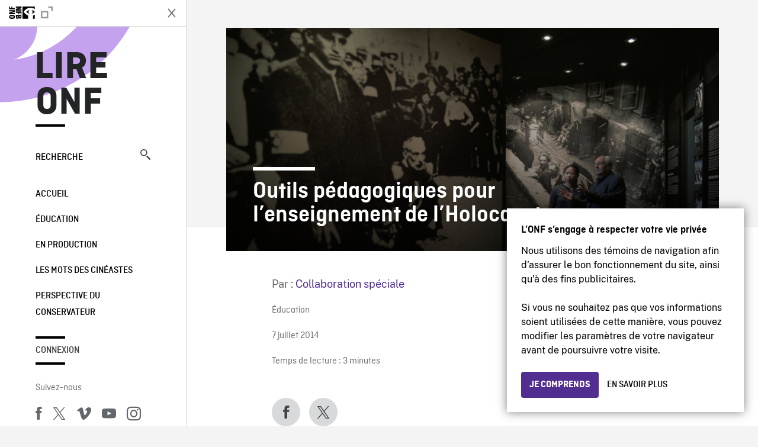

--- FILE ---
content_type: text/html; charset=UTF-8
request_url: https://blogue.onf.ca/blogue/2014/07/07/enseignement-de-holocauste/
body_size: 15219
content:

<!doctype html>
<html lang="fr-CA" class="site--loading ">

  
<head>
  <meta charset="utf-8">
  <meta http-equiv="x-ua-compatible" content="ie=edge">
  <meta name="viewport" content="width=device-width, initial-scale=1">
  
  <script>
    window.dataLayer = window.dataLayer || [];
    window.dataLayer.push({
    'measurement_id' : 'G-EP6WV87GNV'
    });

      </script>

  <script>
      window.dataLayer = window.dataLayer || [];
              window.dataLayer.push({'nfb_content_category': 'education'})
        </script>

  <!-- Google Tag Manager -->
  <script>(function(w,d,s,l,i){w[l]=w[l]||[];w[l].push({'gtm.start':
  new Date().getTime(),event:'gtm.js'});var f=d.getElementsByTagName(s)[0],
  j=d.createElement(s),dl=l!='dataLayer'?'&l='+l:'';j.async=true;j.src=
  'https://www.googletagmanager.com/gtm.js?id='+i+dl;f.parentNode.insertBefore(j,f);
  })(window,document,'script','dataLayer','GTM-N3TH5WS');</script>
  <!-- End Google Tag Manager -->

  <!-- Google Tag Manager -->
  <script>(function(w,d,s,l,i){w[l]=w[l]||[];w[l].push({'gtm.start':
  new Date().getTime(),event:'gtm.js'});var f=d.getElementsByTagName(s)[0],
  j=d.createElement(s),dl=l!='dataLayer'?'&l='+l:'';j.async=true;j.src=
  'https://www.googletagmanager.com/gtm.js?id='+i+dl;f.parentNode.insertBefore(j,f);
  })(window,document,'script','dataLayer','GTM-NLQ6TKD');</script>
  <!-- End Google Tag Manager -->

  <meta name='robots' content='index, follow, max-image-preview:large, max-snippet:-1, max-video-preview:-1' />
	<style>img:is([sizes="auto" i], [sizes^="auto," i]) { contain-intrinsic-size: 3000px 1500px }</style>
	
	<!-- This site is optimized with the Yoast SEO plugin v24.5 - https://yoast.com/wordpress/plugins/seo/ -->
	<title>Outils pédagogiques pour l’enseignement de l’Holocauste - Lire ONF</title>
	<meta name="description" content="Éducateurs - Vous cherchez des outils pédagogiques pour l’enseignement de l’Holocauste?" />
	<link rel="canonical" href="https://blogue.onf.ca/blogue/2014/07/07/enseignement-de-holocauste/" />
	<meta property="og:locale" content="fr_CA" />
	<meta property="og:type" content="article" />
	<meta property="og:title" content="Outils pédagogiques pour l’enseignement de l’Holocauste - Lire ONF" />
	<meta property="og:description" content="Éducateurs - Vous cherchez des outils pédagogiques pour l’enseignement de l’Holocauste?" />
	<meta property="og:url" content="https://blogue.onf.ca/blogue/2014/07/07/enseignement-de-holocauste/" />
	<meta property="og:site_name" content="Lire ONF" />
	<meta property="article:published_time" content="2014-07-07T21:03:28+00:00" />
	<meta property="article:modified_time" content="2022-11-08T04:51:02+00:00" />
	<meta property="og:image" content="https://blogue.onf.ca/wp-content/uploads/2014/07/MHMC_PierreSt-Jacques_HOL_052048x1152FINAL.jpg" />
	<meta property="og:image:width" content="960" />
	<meta property="og:image:height" content="435" />
	<meta property="og:image:type" content="image/jpeg" />
	<meta name="author" content="Collaboration spéciale" />
	<meta name="twitter:label1" content="Écrit par" />
	<meta name="twitter:data1" content="Collaboration spéciale" />
	<meta name="twitter:label2" content="Estimation du temps de lecture" />
	<meta name="twitter:data2" content="4 minutes" />
	<meta name="twitter:label3" content="Written by" />
	<meta name="twitter:data3" content="Collaboration spéciale" />
	<script type="application/ld+json" class="yoast-schema-graph">{"@context":"https://schema.org","@graph":[{"@type":"Article","@id":"https://blogue.onf.ca/blogue/2014/07/07/enseignement-de-holocauste/#article","isPartOf":{"@id":"https://blogue.onf.ca/blogue/2014/07/07/enseignement-de-holocauste/"},"author":[{"@id":"https://blogue.onf.ca/#/schema/person/8cd31eb76c54eb70b3736a31ab57fc5b"}],"headline":"Outils pédagogiques pour l’enseignement de l’Holocauste","datePublished":"2014-07-07T21:03:28+00:00","dateModified":"2022-11-08T04:51:02+00:00","mainEntityOfPage":{"@id":"https://blogue.onf.ca/blogue/2014/07/07/enseignement-de-holocauste/"},"wordCount":922,"commentCount":1,"publisher":{"@id":"https://blogue.onf.ca/#organization"},"image":{"@id":"https://blogue.onf.ca/blogue/2014/07/07/enseignement-de-holocauste/#primaryimage"},"thumbnailUrl":"https://blogue.onf.ca/wp-content/uploads/2014/07/MHMC_PierreSt-Jacques_HOL_052048x1152FINAL.jpg","keywords":["Histoire","holocauste","J'étais une enfant de survivants de l'holocauste"],"articleSection":["Éducation"],"inLanguage":"fr-CA","potentialAction":[{"@type":"CommentAction","name":"Comment","target":["https://blogue.onf.ca/blogue/2014/07/07/enseignement-de-holocauste/#respond"]}]},{"@type":"WebPage","@id":"https://blogue.onf.ca/blogue/2014/07/07/enseignement-de-holocauste/","url":"https://blogue.onf.ca/blogue/2014/07/07/enseignement-de-holocauste/","name":"Outils pédagogiques pour l’enseignement de l’Holocauste - Lire ONF","isPartOf":{"@id":"https://blogue.onf.ca/#website"},"primaryImageOfPage":{"@id":"https://blogue.onf.ca/blogue/2014/07/07/enseignement-de-holocauste/#primaryimage"},"image":{"@id":"https://blogue.onf.ca/blogue/2014/07/07/enseignement-de-holocauste/#primaryimage"},"thumbnailUrl":"https://blogue.onf.ca/wp-content/uploads/2014/07/MHMC_PierreSt-Jacques_HOL_052048x1152FINAL.jpg","datePublished":"2014-07-07T21:03:28+00:00","dateModified":"2022-11-08T04:51:02+00:00","description":"Éducateurs - Vous cherchez des outils pédagogiques pour l’enseignement de l’Holocauste?","breadcrumb":{"@id":"https://blogue.onf.ca/blogue/2014/07/07/enseignement-de-holocauste/#breadcrumb"},"inLanguage":"fr-CA","potentialAction":[{"@type":"ReadAction","target":["https://blogue.onf.ca/blogue/2014/07/07/enseignement-de-holocauste/"]}]},{"@type":"ImageObject","inLanguage":"fr-CA","@id":"https://blogue.onf.ca/blogue/2014/07/07/enseignement-de-holocauste/#primaryimage","url":"https://blogue.onf.ca/wp-content/uploads/2014/07/MHMC_PierreSt-Jacques_HOL_052048x1152FINAL.jpg","contentUrl":"https://blogue.onf.ca/wp-content/uploads/2014/07/MHMC_PierreSt-Jacques_HOL_052048x1152FINAL.jpg","width":960,"height":435},{"@type":"BreadcrumbList","@id":"https://blogue.onf.ca/blogue/2014/07/07/enseignement-de-holocauste/#breadcrumb","itemListElement":[{"@type":"ListItem","position":1,"name":"Home","item":"https://blogue.onf.ca/"},{"@type":"ListItem","position":2,"name":"Outils pédagogiques pour l’enseignement de l’Holocauste"}]},{"@type":"WebSite","@id":"https://blogue.onf.ca/#website","url":"https://blogue.onf.ca/","name":"Lire ONF","description":"Documentaires, films d&#039;animation et productions interactives","publisher":{"@id":"https://blogue.onf.ca/#organization"},"potentialAction":[{"@type":"SearchAction","target":{"@type":"EntryPoint","urlTemplate":"https://blogue.onf.ca/?s={search_term_string}"},"query-input":{"@type":"PropertyValueSpecification","valueRequired":true,"valueName":"search_term_string"}}],"inLanguage":"fr-CA"},{"@type":"Organization","@id":"https://blogue.onf.ca/#organization","name":"Office national du film du Canada","url":"https://blogue.onf.ca/","logo":{"@type":"ImageObject","inLanguage":"fr-CA","@id":"https://blogue.onf.ca/#/schema/logo/image/","url":"https://blogue.onf.ca/wp-content/uploads/2016/11/NFB-logo1.jpg","contentUrl":"https://blogue.onf.ca/wp-content/uploads/2016/11/NFB-logo1.jpg","width":300,"height":200,"caption":"Office national du film du Canada"},"image":{"@id":"https://blogue.onf.ca/#/schema/logo/image/"}},{"@type":"Person","@id":"https://blogue.onf.ca/#/schema/person/8cd31eb76c54eb70b3736a31ab57fc5b","name":"Collaboration spéciale","image":{"@type":"ImageObject","inLanguage":"fr-CA","@id":"https://blogue.onf.ca/#/schema/person/image/4a078f93f78c8e4b9da4d83002ed8b40","url":"https://secure.gravatar.com/avatar/015c4c0a95fed898b74741a5f292c97d?s=96&d=identicon&r=g","contentUrl":"https://secure.gravatar.com/avatar/015c4c0a95fed898b74741a5f292c97d?s=96&d=identicon&r=g","caption":"Collaboration spéciale"},"url":"https://blogue.onf.ca/blogue/author/onfcollaborationspeciale/"}]}</script>
	<!-- / Yoast SEO plugin. -->


<link rel='dns-prefetch' href='//platform.twitter.com' />
<link rel="alternate" type="application/rss+xml" title="Lire ONF &raquo; Outils pédagogiques pour l’enseignement de l’Holocauste Flux des commentaires" href="https://blogue.onf.ca/blogue/2014/07/07/enseignement-de-holocauste/feed/" />
<style id='wp-emoji-styles-inline-css' type='text/css'>

	img.wp-smiley, img.emoji {
		display: inline !important;
		border: none !important;
		box-shadow: none !important;
		height: 1em !important;
		width: 1em !important;
		margin: 0 0.07em !important;
		vertical-align: -0.1em !important;
		background: none !important;
		padding: 0 !important;
	}
</style>
<link rel='stylesheet' id='wp-block-library-css' href='https://blogue.onf.ca/wp-includes/css/dist/block-library/style.min.css?ver=6.7.2' type='text/css' media='all' />
<style id='co-authors-plus-coauthors-style-inline-css' type='text/css'>
.wp-block-co-authors-plus-coauthors.is-layout-flow [class*=wp-block-co-authors-plus]{display:inline}

</style>
<style id='co-authors-plus-avatar-style-inline-css' type='text/css'>
.wp-block-co-authors-plus-avatar :where(img){height:auto;max-width:100%;vertical-align:bottom}.wp-block-co-authors-plus-coauthors.is-layout-flow .wp-block-co-authors-plus-avatar :where(img){vertical-align:middle}.wp-block-co-authors-plus-avatar:is(.alignleft,.alignright){display:table}.wp-block-co-authors-plus-avatar.aligncenter{display:table;margin-inline:auto}

</style>
<style id='co-authors-plus-image-style-inline-css' type='text/css'>
.wp-block-co-authors-plus-image{margin-bottom:0}.wp-block-co-authors-plus-image :where(img){height:auto;max-width:100%;vertical-align:bottom}.wp-block-co-authors-plus-coauthors.is-layout-flow .wp-block-co-authors-plus-image :where(img){vertical-align:middle}.wp-block-co-authors-plus-image:is(.alignfull,.alignwide) :where(img){width:100%}.wp-block-co-authors-plus-image:is(.alignleft,.alignright){display:table}.wp-block-co-authors-plus-image.aligncenter{display:table;margin-inline:auto}

</style>
<style id='classic-theme-styles-inline-css' type='text/css'>
/*! This file is auto-generated */
.wp-block-button__link{color:#fff;background-color:#32373c;border-radius:9999px;box-shadow:none;text-decoration:none;padding:calc(.667em + 2px) calc(1.333em + 2px);font-size:1.125em}.wp-block-file__button{background:#32373c;color:#fff;text-decoration:none}
</style>
<style id='global-styles-inline-css' type='text/css'>
:root{--wp--preset--aspect-ratio--square: 1;--wp--preset--aspect-ratio--4-3: 4/3;--wp--preset--aspect-ratio--3-4: 3/4;--wp--preset--aspect-ratio--3-2: 3/2;--wp--preset--aspect-ratio--2-3: 2/3;--wp--preset--aspect-ratio--16-9: 16/9;--wp--preset--aspect-ratio--9-16: 9/16;--wp--preset--color--black: #000000;--wp--preset--color--cyan-bluish-gray: #abb8c3;--wp--preset--color--white: #ffffff;--wp--preset--color--pale-pink: #f78da7;--wp--preset--color--vivid-red: #cf2e2e;--wp--preset--color--luminous-vivid-orange: #ff6900;--wp--preset--color--luminous-vivid-amber: #fcb900;--wp--preset--color--light-green-cyan: #7bdcb5;--wp--preset--color--vivid-green-cyan: #00d084;--wp--preset--color--pale-cyan-blue: #8ed1fc;--wp--preset--color--vivid-cyan-blue: #0693e3;--wp--preset--color--vivid-purple: #9b51e0;--wp--preset--gradient--vivid-cyan-blue-to-vivid-purple: linear-gradient(135deg,rgba(6,147,227,1) 0%,rgb(155,81,224) 100%);--wp--preset--gradient--light-green-cyan-to-vivid-green-cyan: linear-gradient(135deg,rgb(122,220,180) 0%,rgb(0,208,130) 100%);--wp--preset--gradient--luminous-vivid-amber-to-luminous-vivid-orange: linear-gradient(135deg,rgba(252,185,0,1) 0%,rgba(255,105,0,1) 100%);--wp--preset--gradient--luminous-vivid-orange-to-vivid-red: linear-gradient(135deg,rgba(255,105,0,1) 0%,rgb(207,46,46) 100%);--wp--preset--gradient--very-light-gray-to-cyan-bluish-gray: linear-gradient(135deg,rgb(238,238,238) 0%,rgb(169,184,195) 100%);--wp--preset--gradient--cool-to-warm-spectrum: linear-gradient(135deg,rgb(74,234,220) 0%,rgb(151,120,209) 20%,rgb(207,42,186) 40%,rgb(238,44,130) 60%,rgb(251,105,98) 80%,rgb(254,248,76) 100%);--wp--preset--gradient--blush-light-purple: linear-gradient(135deg,rgb(255,206,236) 0%,rgb(152,150,240) 100%);--wp--preset--gradient--blush-bordeaux: linear-gradient(135deg,rgb(254,205,165) 0%,rgb(254,45,45) 50%,rgb(107,0,62) 100%);--wp--preset--gradient--luminous-dusk: linear-gradient(135deg,rgb(255,203,112) 0%,rgb(199,81,192) 50%,rgb(65,88,208) 100%);--wp--preset--gradient--pale-ocean: linear-gradient(135deg,rgb(255,245,203) 0%,rgb(182,227,212) 50%,rgb(51,167,181) 100%);--wp--preset--gradient--electric-grass: linear-gradient(135deg,rgb(202,248,128) 0%,rgb(113,206,126) 100%);--wp--preset--gradient--midnight: linear-gradient(135deg,rgb(2,3,129) 0%,rgb(40,116,252) 100%);--wp--preset--font-size--small: 13px;--wp--preset--font-size--medium: 20px;--wp--preset--font-size--large: 36px;--wp--preset--font-size--x-large: 42px;--wp--preset--spacing--20: 0.44rem;--wp--preset--spacing--30: 0.67rem;--wp--preset--spacing--40: 1rem;--wp--preset--spacing--50: 1.5rem;--wp--preset--spacing--60: 2.25rem;--wp--preset--spacing--70: 3.38rem;--wp--preset--spacing--80: 5.06rem;--wp--preset--shadow--natural: 6px 6px 9px rgba(0, 0, 0, 0.2);--wp--preset--shadow--deep: 12px 12px 50px rgba(0, 0, 0, 0.4);--wp--preset--shadow--sharp: 6px 6px 0px rgba(0, 0, 0, 0.2);--wp--preset--shadow--outlined: 6px 6px 0px -3px rgba(255, 255, 255, 1), 6px 6px rgba(0, 0, 0, 1);--wp--preset--shadow--crisp: 6px 6px 0px rgba(0, 0, 0, 1);}:where(.is-layout-flex){gap: 0.5em;}:where(.is-layout-grid){gap: 0.5em;}body .is-layout-flex{display: flex;}.is-layout-flex{flex-wrap: wrap;align-items: center;}.is-layout-flex > :is(*, div){margin: 0;}body .is-layout-grid{display: grid;}.is-layout-grid > :is(*, div){margin: 0;}:where(.wp-block-columns.is-layout-flex){gap: 2em;}:where(.wp-block-columns.is-layout-grid){gap: 2em;}:where(.wp-block-post-template.is-layout-flex){gap: 1.25em;}:where(.wp-block-post-template.is-layout-grid){gap: 1.25em;}.has-black-color{color: var(--wp--preset--color--black) !important;}.has-cyan-bluish-gray-color{color: var(--wp--preset--color--cyan-bluish-gray) !important;}.has-white-color{color: var(--wp--preset--color--white) !important;}.has-pale-pink-color{color: var(--wp--preset--color--pale-pink) !important;}.has-vivid-red-color{color: var(--wp--preset--color--vivid-red) !important;}.has-luminous-vivid-orange-color{color: var(--wp--preset--color--luminous-vivid-orange) !important;}.has-luminous-vivid-amber-color{color: var(--wp--preset--color--luminous-vivid-amber) !important;}.has-light-green-cyan-color{color: var(--wp--preset--color--light-green-cyan) !important;}.has-vivid-green-cyan-color{color: var(--wp--preset--color--vivid-green-cyan) !important;}.has-pale-cyan-blue-color{color: var(--wp--preset--color--pale-cyan-blue) !important;}.has-vivid-cyan-blue-color{color: var(--wp--preset--color--vivid-cyan-blue) !important;}.has-vivid-purple-color{color: var(--wp--preset--color--vivid-purple) !important;}.has-black-background-color{background-color: var(--wp--preset--color--black) !important;}.has-cyan-bluish-gray-background-color{background-color: var(--wp--preset--color--cyan-bluish-gray) !important;}.has-white-background-color{background-color: var(--wp--preset--color--white) !important;}.has-pale-pink-background-color{background-color: var(--wp--preset--color--pale-pink) !important;}.has-vivid-red-background-color{background-color: var(--wp--preset--color--vivid-red) !important;}.has-luminous-vivid-orange-background-color{background-color: var(--wp--preset--color--luminous-vivid-orange) !important;}.has-luminous-vivid-amber-background-color{background-color: var(--wp--preset--color--luminous-vivid-amber) !important;}.has-light-green-cyan-background-color{background-color: var(--wp--preset--color--light-green-cyan) !important;}.has-vivid-green-cyan-background-color{background-color: var(--wp--preset--color--vivid-green-cyan) !important;}.has-pale-cyan-blue-background-color{background-color: var(--wp--preset--color--pale-cyan-blue) !important;}.has-vivid-cyan-blue-background-color{background-color: var(--wp--preset--color--vivid-cyan-blue) !important;}.has-vivid-purple-background-color{background-color: var(--wp--preset--color--vivid-purple) !important;}.has-black-border-color{border-color: var(--wp--preset--color--black) !important;}.has-cyan-bluish-gray-border-color{border-color: var(--wp--preset--color--cyan-bluish-gray) !important;}.has-white-border-color{border-color: var(--wp--preset--color--white) !important;}.has-pale-pink-border-color{border-color: var(--wp--preset--color--pale-pink) !important;}.has-vivid-red-border-color{border-color: var(--wp--preset--color--vivid-red) !important;}.has-luminous-vivid-orange-border-color{border-color: var(--wp--preset--color--luminous-vivid-orange) !important;}.has-luminous-vivid-amber-border-color{border-color: var(--wp--preset--color--luminous-vivid-amber) !important;}.has-light-green-cyan-border-color{border-color: var(--wp--preset--color--light-green-cyan) !important;}.has-vivid-green-cyan-border-color{border-color: var(--wp--preset--color--vivid-green-cyan) !important;}.has-pale-cyan-blue-border-color{border-color: var(--wp--preset--color--pale-cyan-blue) !important;}.has-vivid-cyan-blue-border-color{border-color: var(--wp--preset--color--vivid-cyan-blue) !important;}.has-vivid-purple-border-color{border-color: var(--wp--preset--color--vivid-purple) !important;}.has-vivid-cyan-blue-to-vivid-purple-gradient-background{background: var(--wp--preset--gradient--vivid-cyan-blue-to-vivid-purple) !important;}.has-light-green-cyan-to-vivid-green-cyan-gradient-background{background: var(--wp--preset--gradient--light-green-cyan-to-vivid-green-cyan) !important;}.has-luminous-vivid-amber-to-luminous-vivid-orange-gradient-background{background: var(--wp--preset--gradient--luminous-vivid-amber-to-luminous-vivid-orange) !important;}.has-luminous-vivid-orange-to-vivid-red-gradient-background{background: var(--wp--preset--gradient--luminous-vivid-orange-to-vivid-red) !important;}.has-very-light-gray-to-cyan-bluish-gray-gradient-background{background: var(--wp--preset--gradient--very-light-gray-to-cyan-bluish-gray) !important;}.has-cool-to-warm-spectrum-gradient-background{background: var(--wp--preset--gradient--cool-to-warm-spectrum) !important;}.has-blush-light-purple-gradient-background{background: var(--wp--preset--gradient--blush-light-purple) !important;}.has-blush-bordeaux-gradient-background{background: var(--wp--preset--gradient--blush-bordeaux) !important;}.has-luminous-dusk-gradient-background{background: var(--wp--preset--gradient--luminous-dusk) !important;}.has-pale-ocean-gradient-background{background: var(--wp--preset--gradient--pale-ocean) !important;}.has-electric-grass-gradient-background{background: var(--wp--preset--gradient--electric-grass) !important;}.has-midnight-gradient-background{background: var(--wp--preset--gradient--midnight) !important;}.has-small-font-size{font-size: var(--wp--preset--font-size--small) !important;}.has-medium-font-size{font-size: var(--wp--preset--font-size--medium) !important;}.has-large-font-size{font-size: var(--wp--preset--font-size--large) !important;}.has-x-large-font-size{font-size: var(--wp--preset--font-size--x-large) !important;}
:where(.wp-block-post-template.is-layout-flex){gap: 1.25em;}:where(.wp-block-post-template.is-layout-grid){gap: 1.25em;}
:where(.wp-block-columns.is-layout-flex){gap: 2em;}:where(.wp-block-columns.is-layout-grid){gap: 2em;}
:root :where(.wp-block-pullquote){font-size: 1.5em;line-height: 1.6;}
</style>
<style id='akismet-widget-style-inline-css' type='text/css'>

			.a-stats {
				--akismet-color-mid-green: #357b49;
				--akismet-color-white: #fff;
				--akismet-color-light-grey: #f6f7f7;

				max-width: 350px;
				width: auto;
			}

			.a-stats * {
				all: unset;
				box-sizing: border-box;
			}

			.a-stats strong {
				font-weight: 600;
			}

			.a-stats a.a-stats__link,
			.a-stats a.a-stats__link:visited,
			.a-stats a.a-stats__link:active {
				background: var(--akismet-color-mid-green);
				border: none;
				box-shadow: none;
				border-radius: 8px;
				color: var(--akismet-color-white);
				cursor: pointer;
				display: block;
				font-family: -apple-system, BlinkMacSystemFont, 'Segoe UI', 'Roboto', 'Oxygen-Sans', 'Ubuntu', 'Cantarell', 'Helvetica Neue', sans-serif;
				font-weight: 500;
				padding: 12px;
				text-align: center;
				text-decoration: none;
				transition: all 0.2s ease;
			}

			/* Extra specificity to deal with TwentyTwentyOne focus style */
			.widget .a-stats a.a-stats__link:focus {
				background: var(--akismet-color-mid-green);
				color: var(--akismet-color-white);
				text-decoration: none;
			}

			.a-stats a.a-stats__link:hover {
				filter: brightness(110%);
				box-shadow: 0 4px 12px rgba(0, 0, 0, 0.06), 0 0 2px rgba(0, 0, 0, 0.16);
			}

			.a-stats .count {
				color: var(--akismet-color-white);
				display: block;
				font-size: 1.5em;
				line-height: 1.4;
				padding: 0 13px;
				white-space: nowrap;
			}
		
</style>
<link rel='stylesheet' id='nfb/css-css' href='https://blogue.onf.ca/wp-content/themes/nfb-wp-theme/dist/css/style.93f12b67a2e6b920f685.css' type='text/css' media='all' />
<link rel="https://api.w.org/" href="https://blogue.onf.ca/wp-json/" /><link rel="alternate" title="JSON" type="application/json" href="https://blogue.onf.ca/wp-json/wp/v2/posts/31300" /><link rel="EditURI" type="application/rsd+xml" title="RSD" href="https://blogue.onf.ca/xmlrpc.php?rsd" />
<meta name="generator" content="WordPress 6.7.2" />
<link rel='shortlink' href='https://blogue.onf.ca/?p=31300' />
<link rel="alternate" title="oEmbed (JSON)" type="application/json+oembed" href="https://blogue.onf.ca/wp-json/oembed/1.0/embed?url=https%3A%2F%2Fblogue.onf.ca%2Fblogue%2F2014%2F07%2F07%2Fenseignement-de-holocauste%2F" />
<link rel="alternate" title="oEmbed (XML)" type="text/xml+oembed" href="https://blogue.onf.ca/wp-json/oembed/1.0/embed?url=https%3A%2F%2Fblogue.onf.ca%2Fblogue%2F2014%2F07%2F07%2Fenseignement-de-holocauste%2F&#038;format=xml" />
		<meta property="fb:pages" content="8098079727" />
		    <style>
    .embed-player-container {position: relative;padding-bottom: 56.25%; }
    .embed-player-container iframe,
    .embed-player-container object,
    .embed-player-container embed {position: absolute; border:0px; top: 0;left: 0;width: 100% !important;height: 100%  !important; z-index: 1;}
    </style>
    <link rel="shortcut icon" href="https://blogue.onf.ca/wp-content/themes/nfb-wp-theme/favicon.ico" />
    <link rel="icon" href="https://blogue.onf.ca/wp-content/uploads/2018/05/apple-touch-icon.png" sizes="32x32" />
<link rel="icon" href="https://blogue.onf.ca/wp-content/uploads/2018/05/apple-touch-icon.png" sizes="192x192" />
<link rel="apple-touch-icon" href="https://blogue.onf.ca/wp-content/uploads/2018/05/apple-touch-icon.png" />
<meta name="msapplication-TileImage" content="https://blogue.onf.ca/wp-content/uploads/2018/05/apple-touch-icon.png" />

  <script async defer src="https://platform.twitter.com/widgets.js" charset="utf-8"></script>
  <script async defer src="//platform.instagram.com/en_US/embeds.js"></script>

  <style>.async-hide { opacity: 0 !important} </style>
</head>


  
<dialog id="nfb-cookies-banner" data-ui-el="nfb-cookies-banner" class="nfb-dialog hide" open>
  <div class="nfb-font__body--sm">
    <span class="nfb-font__title--lg">L’ONF s’engage à respecter votre vie privée</span>
    <p class="nfb-font__body--md">
    Nous utilisons des témoins de navigation afin d’assurer le bon fonctionnement du site, ainsi qu’à des fins publicitaires.</br></br> Si vous ne souhaitez pas que vos informations soient utilisées de cette manière, vous pouvez modifier les paramètres de votre navigateur avant de poursuivre votre visite.    </p>
  </div>
  <div class="nfb-dialog__button-container">
    <button class="nfb-button nfb-button--primary" data-ui-el="close-btn">Je comprends</button>
    <a class="nfb-button nfb-button--discreet" href="https://aide.onf.ca/temoins" target="_blank">En savoir plus</a>
  </div>
</dialog>

  <body id="document" class="post-template-default single single-post postid-31300 single-format-standard enseignement-de-holocauste sidebar-primary">

        <!-- Google Tag Manager (noscript) -->
    <noscript><iframe src="https://www.googletagmanager.com/ns.html?id=GTM-N3TH5WS" height="0" width="0" style="display:none;visibility:hidden"></iframe></noscript>
    <!-- End Google Tag Manager (noscript) -->
    
    <header id="site-header">

  <aside class="header--bar">
    <div class="row">
      <div class="col col-auto">
        <button class="hamburger hamburger--slider" type="button">
          <span class="hamburger-box">
            <span class="hamburger-inner"></span>
          </span>
        </button>
      </div>
      <div class="col col-auto d-lg-none">
        <a href="https://blogue.onf.ca" class="btn--home">
					Lire ONF				</a>
      </div>
      <div class="col">
                <a id="brand" class="d-flex mx-auto" href="https://www.onf.ca" title="Visitez ONF.ca" data-gtm-event="nfb_menu" data-gtm-nfb_detail="sidebar">
          <span class="col col-auto logo text-hide ir">Visitez ONF.ca</span>
        </a>
      </div>
      <div class="col col-auto">
        <a href="https://blogue.onf.ca/recherche/" class="btn-search icon icon-nfb-loupe" title="Recherche" data-gtm-event="nfb_menu" data-gtm-nfb_detail="sidebar"><span class="text-hide">Recherche</span></a>
      </div>
    </div>
  </aside>

</header>
<aside id="nav">
	<header class="nav--header d-none d-lg-flex">
		<div class="col col">
			<a class="nav--header--brand d-flex mx-auto" href="https://www.onf.ca" title="Visitez ONF.ca" data-gtm-event="nfb_menu" data-gtm-nfb_detail="sidebar">
				<span class="col col-auto logo text-hide ir">Visitez ONF.ca</span>
				<span class="col icon icon-nfb-external"></span>
			</a>
		</div>
		<div class="col col-auto">
			<button class="hamburger hamburger--slider" type="button">
				<span class="hamburger-box">
					<span class="hamburger-inner"></span>
				</span>
			</button>
		</div>
	</header>

	<h1 class="nav--title text-uppercase">
		<a href="https://blogue.onf.ca/" title="Lire ONF" data-gtm-event="nfb_menu" data-gtm-nfb_detail="sidebar">Lire ONF</a>
	</h1>

	<a href="https://blogue.onf.ca/recherche/" class="nav--search text-uppercase d-none d-lg-block" data-gtm-event="nfb_menu" data-gtm-nfb_detail="sidebar">Recherche<span class="icon icon-nfb-loupe"></span></a>

	<nav class="nav--primary text-uppercase">
		<div class="menu-navigation-container"><ul id="menu-navigation" class="list-unstyled"><li id="menu-item-8368" class="green five-menu-item menu-item menu-item-type-custom menu-item-object-custom menu-item-8368"><a href="/" data-gtm-event="nfb_menu" data-gtm-nfb_detail="sidebar">Accueil</a></li>
<li id="menu-item-8720" class="blue five-menu-item menu-item menu-item-type-taxonomy menu-item-object-category current-post-ancestor current-menu-parent current-post-parent menu-item-8720"><a href="https://blogue.onf.ca/blogue/category/education/" data-gtm-event="nfb_menu" data-gtm-nfb_detail="sidebar">Éducation</a></li>
<li id="menu-item-41402" class="pink menu-item menu-item-type-taxonomy menu-item-object-category menu-item-41402"><a href="https://blogue.onf.ca/blogue/category/studios/" data-gtm-event="nfb_menu" data-gtm-nfb_detail="sidebar">En production</a></li>
<li id="menu-item-52994" class="menu-item menu-item-type-taxonomy menu-item-object-category menu-item-52994"><a href="https://blogue.onf.ca/blogue/category/les-mots-des-cineastes/" data-gtm-event="nfb_menu" data-gtm-nfb_detail="sidebar">Les mots des cinéastes</a></li>
<li id="menu-item-52995" class="menu-item menu-item-type-taxonomy menu-item-object-category menu-item-52995"><a href="https://blogue.onf.ca/blogue/category/perspective-du-conservateur/" data-gtm-event="nfb_menu" data-gtm-nfb_detail="sidebar">Perspective du conservateur</a></li>
</ul></div>	</nav>

		<div class="nav--user-profile">
		<span class="bar-top"></span>
		<a href="https://blogue.onf.ca/wp-login.php?redirect_to=https%3A%2F%2Fblogue.onf.ca%2F%23comments" class="nav--sign-in text-uppercase no-barba" data-gtm-event="nfb_menu" data-gtm-nfb_detail="sidebar">Connexion</a>
		<span class="bar-bottom"></span>
	</div>
		
	<footer class="nav--footer">
		<!-- 			<p class="nav--nfb"><a href="https://www.onf.ca">Visitez ONF.ca</a></p>
		 -->
			
			
		<h6 class="nav--social-title">Suivez-nous</h6>
		<ul class="nav--social list-unstyled list-inline">
		<li><a href="https://www.facebook.com/onf.ca" data-gtm-event="nfb_menu" data-gtm-nfb_detail="sidebar" title="Facebook"><span class="nfb-icon icon-facebook" title="Facebook"></span></a></li>		<li><a href="https://www.twitter.com/onf/" data-gtm-event="nfb_menu" data-gtm-nfb_detail="sidebar" title="Twitter"><span class="nfb-icon icon-twitter-x" title="Twitter"></span></a></li>		<li><a href="https://vimeo.com/lonf" data-gtm-event="nfb_menu" data-gtm-nfb_detail="sidebar" title="Vimeo"><span class="nfb-icon icon-vimeo" title="Vimeo"></span></a></li>		<li><a href="https://www.youtube.com/onf" data-gtm-event="nfb_menu" data-gtm-nfb_detail="sidebar" title="YouTube"><span class="nfb-icon icon-youtube" title="YouTube"></span></a></li>		<li><a href="https://www.instagram.com/onf_nfb/" data-gtm-event="nfb_menu" data-gtm-nfb_detail="sidebar" title="Instagram"><span class="nfb-icon icon-instagram" title="Instagram"></span></a></li>		</ul>
	</footer>
					
				<div class="nav--lang-switch">
			<span class="bar-top"></span>
			<a href="https://blog.nfb.ca" class="text-uppercase">English</a>
		</div>
						
	<div class="nav--decoration">
		<svg version="1.1" preserveAspectRatio="xMaxYMin" xmlns="http://www.w3.org/2000/svg" xmlns:xlink="http://www.w3.org/1999/xlink" x="0px" y="0px" viewBox="0 0 85 50" xml:space="preserve">
			<path d="M84.4,49.4L84.4,49.4C84.4,49.4,84.4,49.4,84.4,49.4C84.5,49.4,84.5,49.4,84.4,49.4L84.4,49.4c0.2,0,0.4,0,0.6,0v-50H60.6c0,0,0,0.1,0,0.1c0,10.1,6.3,18.6,15.1,22.1c-15.2-2-29.9-9.4-41.3-22.1c0,0,0.1-0.1,0.1-0.1H0.1c0,0,0,0.1-0.1,0.1C19.2,32.8,51.8,49.3,84.4,49.4"></path>
		</svg>
	</div>
</aside>

    <main id="barba-wrapper" class="page-loading--container">

      <div class="barba-container">

        <!-- top -->
        <a id="top"></a>

        <!--[if IE]>
          <div class="alert alert-warning">
            Vous utilisez un fureteur <strong>désuet</strong>. Veuillez <a href="http://browsehappy.com/">mettre à jour votre fureteur</a> pour améliorer votre expérience.          </div>
        <![endif]-->

      <div class="wrap" role="document">

          <main id="main" class="main">
            <div class="blog-header d-none d-lg-block">
	<div class="container">
							<a href="https://blogue.onf.ca">
					<span class="h1 title text-uppercase">Lire ONF</span>
				</a>
				</div>
</div>


  
  <article class="single-article post-31300 post type-post status-publish format-standard has-post-thumbnail hentry category-education tag-histoire tag-holocauste tag-jetais-une-enfant-de-survivants-de-lholocauste">

            <div class="container">
          <div class="row">
              <figure class="single-article--thumbnail col col-12">
                  <img width="960" height="435" src="https://blogue.onf.ca/wp-content/uploads/2014/07/MHMC_PierreSt-Jacques_HOL_052048x1152FINAL.jpg" class="img wp-post-image" alt="Outils pédagogiques pour l’enseignement de l’Holocauste" data-theme-colored-source="1" decoding="async" fetchpriority="high" srcset="https://blogue.onf.ca/wp-content/uploads/2014/07/MHMC_PierreSt-Jacques_HOL_052048x1152FINAL.jpg 960w, https://blogue.onf.ca/wp-content/uploads/2014/07/MHMC_PierreSt-Jacques_HOL_052048x1152FINAL-300x135.jpg 300w, https://blogue.onf.ca/wp-content/uploads/2014/07/MHMC_PierreSt-Jacques_HOL_052048x1152FINAL-590x267.jpg 590w" sizes="(max-width: 960px) 100vw, 960px" />                  <figcaption class="single-article--figcaption col-8 d-none d-md-block">
                      <span class="single-article--title-decoration"></span>
                      <h1 class="h1 single-article--title">Outils pédagogiques pour l’enseignement de l’Holocauste</h1>
                                        </figcaption>
              </figure>
          </div>
      </div>
      
      <div class="single-article--background single-article--background--voffset">

    
          <div class="container">
              <div class="row">
                  <!-- visible on smaller device -->
                  <div class="single-article--header single-article--header--voffset d-md-none col-12 col-md-7 offset-md-2">
                      <span class="single-article--title-decoration"></span>
                      <h1 class="h1 single-article--title">Outils pédagogiques pour l’enseignement de l’Holocauste</h1>
                                        </div>
              </div>
          </div>

          <div class="position-relative">
              <div class="container">
                  <div class="single-article--main-row row">
                      <aside class="single-article--aside col order-md-last">
                          <div class="row">
                              
                              <div class="col-8 col-md-12 single-article--meta">
                                  <p class="single-article--author-name">Par : <a href="https://blogue.onf.ca/blogue/author/onfcollaborationspeciale/" title="Posts by Collaboration spéciale" class="author url fn" rel="author">Collaboration spéciale</a>                                  </p>
                                  <p class="single-article--categories"><a href="https://blogue.onf.ca/blogue/category/education/" rel="category tag">Éducation</a></p>
                                  <p><time class="single-article--date">7 juillet 2014</time></p>
                                  <p>
                                  <span class="span-reading-time rt-reading-time"><span class="rt-label rt-prefix">Temps de lecture :</span> <span class="rt-time"> 3</span> <span class="rt-label rt-postfix">minutes</span></span>                                  </p>
                                  
                              </div>
                              <div class="col-12 single-article--sharing">
                                  <nav class="social-sharing row align-items-center">
	<div class="col col-auto">
		<a
			class="social-sharing--btn is-facebook"
			href="https://www.facebook.com/sharer/sharer.php?u=https%3A%2F%2Fblogue.onf.ca%2Fblogue%2F2014%2F07%2F07%2Fenseignement-de-holocauste%2F"
			target="_blank"
			title="Facebook"
			data-gtm-event="share"
			data-gtm-method="Facebook"
			data-gtm-content_type="blog"
			data-gtm-item_id="enseignement-de-holocauste"
			data-gtm-link_url="enseignement-de-holocauste"

		>
			<span class="nfb-icon icon-facebook"></span>
		</a>
	</div>
	<div class="col col-auto">
		<a
			class="social-sharing--btn is-twitter"
			href="https://twitter.com/intent/tweet?status=https%3A%2F%2Fblogue.onf.ca%2Fblogue%2F2014%2F07%2F07%2Fenseignement-de-holocauste%2F"
			target="_blank"
			title="Twitter"
			data-gtm-event="share"
			data-gtm-method="Twitter"
			data-gtm-content_type="blog"
			data-gtm-item_id="enseignement-de-holocauste"
			data-gtm-link_url="enseignement-de-holocauste"
		>
			<span class="nfb-icon icon-twitter-x"></span>
		</a>
	</div>
</nav>
                              </div>
                          </div>
                      </aside>

                      <div class="single-article--content entry-body col-sm-12 col-md">
                          <p><em>Un billet de Jacqueline Celemencki, coordonnatrice éducation, Centre commémoratif de l’Holocauste de Montréal.</em></p>
<p>Les enseignants seront heureux d’apprendre qu’il est maintenant possible de télécharger des vidéos des classes virtuelles de l’ONF dédiées à la mémoire des victimes de l&rsquo;Holocauste, qui ont été présentées à Toronto et Montréal plus tôt cette année.  Adapté aux enseignants des niveaux secondaire et collégial, le contenu de ces deux classe virtuelles comprend des outils et des suggestions utiles sur la façon d’intégrer des modules d’enseignement de l’Holocauste aux cours d’histoire et d’éducation civique, de langue, d’éthique et d’études religieuses.</p>
<div class="embed-responsive embed-responsive-16by9">
<div class="embed-responsive-item"><iframe title="Classe virtuelle de la Journée internationale dédiée à la mémoire des victimes de l&#039;Holocauste" width="500" height="281" src="https://www.youtube.com/embed/E_vhLpxh6nI?feature=oembed" frameborder="0" allow="accelerometer; autoplay; clipboard-write; encrypted-media; gyroscope; picture-in-picture; web-share" referrerpolicy="strict-origin-when-cross-origin" allowfullscreen></iframe></div>
</div>
<p>Jacqueline Celemencki a présidé la classe virtuelle de Montréal tandis que Julie Guinard agissait comme modératrice du salon de clavardage. Les deux travaillent au Centre commémoratif de l’Holocauste de Montréal. Les présentatrices étaient  Line Dubé et Annie Frenette, deux enseignantes du secondaire finalistes au Prix d’excellence pour l’éducation sur l’Holocauste de Citoyenneté et Immigration Canada.  La classe virtuelle était composée d&rsquo;un exposé de Mme Celemencki sur l’histoire de l’Holocauste, suivi d’une présentation dynamique des deux enseignantes qui ont expliqué leur approche unique de l’enseignement de l’Holocauste. La présentation était enrichie par la session en ligne qui offrait des questions et des commentaires intéressants provenant d&rsquo;enseignants à travers le pays.</p>
<p>Pour apporter un complément à ces classes virtuelles, l’ONF et Citoyenneté et Immigration Canada, en partenariat avec le Centre commémoratif de l’Holocauste de Montréal et l’Holocaust Education Centre de Toronto, ont présenté une sélection variée de ressources pédagogiques comprenant notamment une chronologie des événements ayant mené à l’Holocauste; des artéfacts ayant appartenu à des survivants de l’Holocauste, des entrevues avec des survivants de l’Holocauste décrivant leur vie avant, pendant et après la guerre; des mémoires de survivants; des applications pour iPad et plateformes Android qui simulent une expérience de musée en classe; ainsi que des courts métrages de l’ONF sur l’Holocauste et son héritage.</p>
<h2><span style="text-decoration: underline;">Sélection ONF pour l’enseignement de l’Holocauste</span></h2>
<p>Le document d’introduction <i><a title="Pourquoi enseigner l'Holocauste" href="http://www.unesco.org/new/fr/media-services/single-view/news/why_teach_holocaust_education/#.U5oMDG3LKdm" target="_blank" rel="noopener">Pourquoi enseigner l’Holocauste</a>?</i> de l’UNESCO présente certains des défis associés l’enseignement de l’Holocauste.</p>
<p>Les élèves peuvent se renseigner sur les atrocités commises pendant l’Holocauste et en comprendre les conséquences en lisant le guide <a href="http://www.mhmc.ca/media_library/files/4fb3cfb65dcb0.pdf"><i>Brève histoire de l’Holocauste</i></a> produit par le Centre  commémoratif de l’Holocauste de Montréal (CCHM).</p>
<p>Les élèves se demandent souvent comment le monde a réagi à l’Holocauste et quels gestes ont été posés tant par les individus que par les gouvernements. <a href="http://mhmc.ca/fr/pages/enquete-dans-les-archives"><i>Enquêtes dans les archives</i></a>, une activité d’apprentissage offerte sur le site Web du CCHM, permet aux élèves de comprendre les raisons qui ont incité le Canada à fermer ses portes aux réfugiés Juifs pendant l’Holocauste. L’exposition en ligne du Holocaust Education Centre de Vancouver, <a href="http://www.enemyaliens.ca/accueil-home-fra.html"><i>Les ennemis étrangers</i> </a>enseigne aux élèves un chapitre méconnu de l’histoire du Canada, soit l’internement des réfugiés Juifs Européens à leur arrivée au pays.</p>
<p>Les élèves veulent souvent savoir à quoi ressemblait la vie dans les camps, comment les relations personnelles pouvaient s’épanouir dans des conditions aussi difficiles et quel était le sort des prisonniers une fois la guerre terminée. Le <em><a href="http://www.azrielifoundation.org/fr/memoirs-fr/">Programme des mémoires de survivants de l’Holocauste de la Fondation Azrieli</a></em> confère une dimension personnelle à l’Holocauste en proposant des témoignages à la première personne, en français, de ceux et celles qui ont survécu.</p>
<p>Le court métrage de l’ONF <b><i><a href="https://www.onf.ca/film/jetais_une_enfant_de_survivants_de_lholocauste" target="_blank" rel="noopener">J’étais une enfant de survivants de l’Holocauste</a></i></b><span style="line-height: 1.5em;"> est une exploration visuellement éblouissante et charmante des répercussions de l’Holocauste sur les générations suivantes. Inspiré de la bande dessinée éponyme, ce film, ainsi que la série de <a href="https://vimeo.com/azrieli/videos">courts métrages de la Fondation Azrieli</a> </span><span style="line-height: 1.5em;">constitue un excellent outil pour les cours de français mettant l’accent sur la représentation visuelle. </span></p>
<div class="embed-player-container"><iframe src="https://www.onf.ca/film/jetais_une_enfant_de_survivants_de_lholocauste/embed/player/" width="530" height="345" frameborder="0" allowfullscreen="true" webkitallowfullscreen="true" mozallowfullscreen="true"></iframe></div>
<p style="width:(( width ))px"><a href="https://www.onf.ca/film/jetais_une_enfant_de_survivants_de_lholocauste/" target="_blank"><em>J&rsquo;étais une enfant de survivants de l&rsquo;Holocauste</em></a><span>, </span><a href="https://www.onf.ca/cineastes/ann-marie-fleming/" title="plus de films par  Ann Marie Fleming" target="_blank"><span>Ann Marie Fleming</span></a><span>, </span><a href="https://www.onf.ca" target="_blank">offert par l&rsquo;Office national du film du Canada</a></p>
<p><span style="line-height: 1.5em;">Remplie d’information historique et d’artéfacts appartenant à des survivants des Pays-Bas qui vivent maintenant à Montréal, l’activité du CCHM </span><i style="line-height: 1.5em;"><a href="http://www.mhmc.ca/fr/pages/dessine-moi-lhistoire">Dessine-moi une histoire </a></i><span style="line-height: 1.5em;">invite les élèves à créer leur propre bande dessinée romanesque sur l’expérience des Juifs aux Pays-Bas pendant l’Holocauste.</span></p>
<p>Enfin, pour les enseignants et enseignantes qui veulent recréer une visite au musée pour leurs élèves, le CCHM recommande de télécharger la nouvelle application pour<a href="https://itunes.apple.com/ca/app/montreal-holocaust-museum/id719081593?mt=8"> iPad </a>et plateformes pour <a href="https://play.google.com/store/apps/details?id=com.tristaninteractive.mhmc">Android</a>.</p>
<p>Les trois différents « parcours de visite » de l’appli — conçus pour accompagner une visite au musée ou être utilisés en classe — aident enseignants et élèves à découvrir de remarquables objets et documents historiques par l’entremise de commentaires audio, de textes descriptifs et d’images à haute résolution.</p>
<p>To read this post in English, <a href="https://blog.nfb.ca/blog/2014/06/18/holocaust-education-teaching-tools/"><strong>click here</strong></a>.</p>
<p><strong><span style="color: #ff5c39;"><a href="https://blogue.onf.ca/blogue/category/education/">Découvrez d’autres blogues éducatifs</a> </span>| <span style="color: #87319a;"><a style="color: #87319a;" href="https://www.onf.ca/education/">Visionnez des films éducatifs sur Éducation ONF</a></span> | <a href="https://www.onf.ca/membre/infolettres/"><span style="color: #e03c31;">Abonnez-vous au l&rsquo;infolettre</span></a><a href="https://blogue.onf.ca/blogue/category/education/"> | </a><a style="color: #0085ca;" href="https://www.facebook.com/ONFeducation/">Suivez Éducation ONF sur Facebook</a> | <span style="color: #c4d600;"><a style="color: #c4d600;" href="https://twitter.com/ONF_Education/">Suivez Éducation ONF sur Twitter</a></span> | <span style="color: #2bc0b3;"><a style="color: #2bc0b3;" href="https://www.pinterest.ca/onfbedu/onf-education/">Suivez Éducation ONF sur Pinterest</a></span></strong></p>
                      </div>
                  </div>
              </div>

              <figure class="single-article--decoration">
                  <svg version="1.1" preserveAspectRatio="xMaxYMin" xmlns="http://www.w3.org/2000/svg" xmlns:xlink="http://www.w3.org/1999/xlink" width="309.849px" height="365.205px" viewBox="0 0 309.849 365.205" xml:space="preserve">
                      <path d="M87.753,182.603c0,36.521-22.507,67.945-54.781,80.685c55.63-7.644,109.137-34.397,150.753-80.685c-41.616-46.288-95.123-73.041-150.329-80.685C65.246,114.657,87.753,146.082,87.753,182.603 M0.189,0c119.753,0.424,239.167,60.726,309.66,182.603C239.356,304.479,119.942,364.781,0.189,365.205l0,0V0C-0.236,0,0.189,0,0.189,0"/>
                  </svg>
              </figure>
          </div>

                              <div class="container">
              <div class="row">
                  <div class="single-article--tags col">
                      <span class="single-articles--tags--decoration"></span>
                                            <p><a href="https://blogue.onf.ca/blogue/tag/histoire/">Histoire</a> | <a href="https://blogue.onf.ca/blogue/tag/holocauste/">holocauste</a> | <a href="https://blogue.onf.ca/blogue/tag/jetais-une-enfant-de-survivants-de-lholocauste/">J&#039;étais une enfant de survivants de l&#039;holocauste</a></p>
                      <span class="single-articles--tags--decoration"></span>
                  </div>
              </div>
          </div>
          
          <div class="container">
              <div class="row">
                  <div class="single-article--comments col">
                      
<section id="comments" class="comments" data-comments>

      <div class="comments-add row">
      <aside class="col col-auto">
        <img alt='' src='https://secure.gravatar.com/avatar/?s=50&#038;d=identicon&#038;r=g' srcset='https://secure.gravatar.com/avatar/?s=100&#038;d=identicon&#038;r=g 2x' class='avatar avatar-50 photo avatar-default' height='50' width='50' loading='lazy' decoding='async'/>      </aside>
      <div class="col">
        <btn class="comments-add--btn nfb-button nfb-button--primary btn-arrow text-uppercase">Ajouter un commentaire</btn>
      </div>
    </div>
  
      <!--
    <h2 class="comments--title">1 réponse à &ldquo;<span>Outils pédagogiques pour l’enseignement de l’Holocauste</span>&rdquo;</h2>
    -->

    <ol class="comments--list list-unstyled">
      		<li id="comment-93418" class="comment even thread-even depth-1">
			<article id="div-comment-93418" class="comment-body row">
				<aside class="comment-avatar col col-auto">
					<img alt='' src='https://secure.gravatar.com/avatar/2a723fecd166348922e19d23ee1b96dc?s=50&#038;d=identicon&#038;r=g' srcset='https://secure.gravatar.com/avatar/2a723fecd166348922e19d23ee1b96dc?s=100&#038;d=identicon&#038;r=g 2x' class='avatar avatar-50 photo' height='50' width='50' loading='lazy' decoding='async'/>				</aside>

				<div class="comment-content col">
					<p>Histoire Militaire et santé mentale.Canada y compris Québec.</p>

					<footer class="comment-meta">
						<span class="comment-author vcard">
							— <a href='http://http;Www.rcmpgrc.gc.caEmplois.gc.ca' rel='external nofollow' class='url'>Dubé Francois</a>,						</span><!-- .comment-author -->

						<time datetime="2014-12-17T16:43:49-05:00">
							17 Décembre 2014						</time><!-- .comment-metadata -->

						
											</footer>

					<div class="reply"><a rel="nofollow" class="comment-reply-login" href="https://blogue.onf.ca/wp-login.php?redirect_to=https%3A%2F%2Fblogue.onf.ca%2Fblogue%2F2014%2F07%2F07%2Fenseignement-de-holocauste%2F%23comments">Connectez-vous pour répondre</a></div>				</div><!-- .comment-content -->


			</article><!-- .comment-body -->
</li><!-- #comment-## -->
    </ol>

      
  	<div id="respond" class="comment-respond">
		<h3 id="reply-title" class="comment-reply-title">Commenter <small><a rel="nofollow" id="cancel-comment-reply-link" href="/blogue/2014/07/07/enseignement-de-holocauste/#respond" style="display:none;">Annuler la réponse</a></small></h3><p class="must-log-in">Vous devez <a href="https://blogue.onf.ca/wp-login.php?redirect_to=https%3A%2F%2Fblogue.onf.ca%2Fblogue%2F2014%2F07%2F07%2Fenseignement-de-holocauste%2F%23comments">être connecté(e)</a> pour rédiger un commentaire.</p>	</div><!-- #respond -->
	</section>
                  </div>
              </div>
          </div>

      </div>

  </article>

      <div class="related-posts">
      <div class="container">
          <div class="row">
              <div class="related-posts--wrapper col">
                  <h5 class="related-posts--title text-uppercase">Textes reliés</h5>

                  <div class="related-posts--list row">
                      
<article class="entry col-12 post-54251 post type-post status-publish format-standard has-post-thumbnail hentry category-education tag-jetais-une-enfant-de-survivants-de-lholocauste tag-le-match-de-basketball tag-martha tag-mon-yiddish-papi tag-pour-memoire">
	<a href="https://blogue.onf.ca/blogue/2022/01/27/edu-soulignez-la-journee-internationale-dediee-a-la-memoire-des-victimes-de-lholocauste/" class="row">
				
				<figure class="col col-12 col-md-5 entry-thumbnail">
			<img width="1280" height="720" src="https://blogue.onf.ca/wp-content/uploads/2022/01/marth-1280x720.jpg" class="img-fluid wp-post-image" alt="La Journée internationale dédiée à la mémoire des victimes de l’Holocauste : ressources pour le secondaire" data-theme-colored-source="1" decoding="async" loading="lazy" srcset="https://blogue.onf.ca/wp-content/uploads/2022/01/marth-1280x720.jpg 1280w, https://blogue.onf.ca/wp-content/uploads/2022/01/marth-1920x1080.jpg 1920w" sizes="auto, (max-width: 1280px) 100vw, 1280px" />		</figure>
		
		<div class="col col-12 col-md-7">
			<header>
				<h2 class="entry-title h1">La Journée internationale dédiée à la mémoire des victimes de l’Holocauste : ressources pour le secondaire</h2>
			</header>
			<div class="entry-summary">
				Nous avons composé une sélection de films qui visent à informer, ainsi qu’à orienter les...			</div>
			<footer class="entry-meta">
				Éducation | 27 janvier 2022			</footer>
		</div>
	</a>
</article>

<article class="entry col-12 post-48861 post type-post status-publish format-standard has-post-thumbnail hentry category-interactif category-pause-onf tag-a-lest-des-rocheuses tag-application tag-east-of-the-rockies tag-histoire tag-interactif-tag tag-japon tag-joy-kogawa tag-realite-augmentee">
	<a href="https://blogue.onf.ca/blogue/2018/11/29/east-of-the-rockies-realite-augmentee-joy-kogawa/" class="row">
				
				<figure class="col col-12 col-md-5 entry-thumbnail">
			<img width="1280" height="720" src="https://blogue.onf.ca/wp-content/uploads/2018/11/Pause_EOTR_2.jpg" class="img-fluid wp-post-image" alt="Pause ONF : À l&rsquo;est des Rocheuses" data-theme-colored-source="1" decoding="async" loading="lazy" srcset="https://blogue.onf.ca/wp-content/uploads/2018/11/Pause_EOTR_2.jpg 1280w, https://blogue.onf.ca/wp-content/uploads/2018/11/Pause_EOTR_2-300x169.jpg 300w, https://blogue.onf.ca/wp-content/uploads/2018/11/Pause_EOTR_2-768x432.jpg 768w, https://blogue.onf.ca/wp-content/uploads/2018/11/Pause_EOTR_2-1024x576.jpg 1024w" sizes="auto, (max-width: 1280px) 100vw, 1280px" />		</figure>
		
		<div class="col col-12 col-md-7">
			<header>
				<h2 class="entry-title h1">Pause ONF : À l&rsquo;est des Rocheuses</h2>
			</header>
			<div class="entry-summary">
				Découvrez À l'est des Rocheuses, une expérience interactive en réalité augmentée créée...			</div>
			<footer class="entry-meta">
				Interactif, Pause ONF | 29 novembre 2018			</footer>
		</div>
	</a>
</article>

<article class="entry col-12 post-48584 post type-post status-publish format-standard has-post-thumbnail hentry category-documentaire category-societe tag-annees-1970 tag-contexte-socio-politique tag-culture tag-documentaire tag-histoire tag-la-part-du-diable tag-luc-bourdon tag-poesie tag-quebec">
	<a href="https://blogue.onf.ca/blogue/2018/10/19/annees-70-la-part-du-diable/" class="row">
				
				<figure class="col col-12 col-md-5 entry-thumbnail">
			<img width="1280" height="720" src="https://blogue.onf.ca/wp-content/uploads/2018/10/410294_10549_5-e1539620406894-1280x720.jpg" class="img-fluid wp-post-image" alt="Cette semaine sur ONF.ca : Les années 70, décennie mouvementée" data-theme-colored-source="1" decoding="async" loading="lazy" srcset="https://blogue.onf.ca/wp-content/uploads/2018/10/410294_10549_5-e1539620406894-1280x720.jpg 1280w, https://blogue.onf.ca/wp-content/uploads/2018/10/410294_10549_5-e1539620406894-300x169.jpg 300w, https://blogue.onf.ca/wp-content/uploads/2018/10/410294_10549_5-e1539620406894-768x433.jpg 768w, https://blogue.onf.ca/wp-content/uploads/2018/10/410294_10549_5-e1539620406894-1024x577.jpg 1024w, https://blogue.onf.ca/wp-content/uploads/2018/10/410294_10549_5-e1539620406894-1920x1080.jpg 1920w" sizes="auto, (max-width: 1280px) 100vw, 1280px" />		</figure>
		
		<div class="col col-12 col-md-7">
			<header>
				<h2 class="entry-title h1">Cette semaine sur ONF.ca : Les années 70, décennie mouvementée</h2>
			</header>
			<div class="entry-summary">
				Les années 70 au Québec représentent une période bouillonnante, tant au niveau culturel,...			</div>
			<footer class="entry-meta">
				Documentaire, Société | 19 octobre 2018			</footer>
		</div>
	</a>
</article>

<article class="entry col-12 post-48347 post type-post status-publish format-standard has-post-thumbnail hentry category-culture category-films category-photos category-societe tag-annees-1940 tag-annees-1950 tag-annees-1960 tag-annees-1970 tag-annees-1980 tag-beaute tag-costumes tag-histoire tag-images-darchives tag-mode tag-style-de-vie tag-vintage">
	<a href="https://blogue.onf.ca/blogue/2018/09/14/1940-1980-mode-films-onf/" class="row">
				
				<figure class="col col-12 col-md-5 entry-thumbnail">
			<img width="1280" height="720" src="https://blogue.onf.ca/wp-content/uploads/2018/09/header-1280x720.jpg" class="img-fluid wp-post-image" alt="1940–1980 : La mode à travers les films de l&rsquo;ONF" data-theme-colored-source="1" decoding="async" loading="lazy" srcset="https://blogue.onf.ca/wp-content/uploads/2018/09/header-1280x720.jpg 1280w, https://blogue.onf.ca/wp-content/uploads/2018/09/header-1920x1080.jpg 1920w" sizes="auto, (max-width: 1280px) 100vw, 1280px" />		</figure>
		
		<div class="col col-12 col-md-7">
			<header>
				<h2 class="entry-title h1">1940–1980 : La mode à travers les films de l&rsquo;ONF</h2>
			</header>
			<div class="entry-summary">
				Découvrez cette sélection d'images, choisies parmi plus de 15 000 photos tirées de notre...			</div>
			<footer class="entry-meta">
				Culture, Films, Photos, Société | 14 septembre 2018			</footer>
		</div>
	</a>
</article>
                  </div>

                  
              </div>
          </div>
      </div>
  </div>
  
          </main><!-- /.main -->

      </div><!-- /.wrap -->

      <footer class="nfb-footer">
	<div class="nfb-footer__container container">
		<div class="nfb-footer__details-container">
				<div class="nfb-footer__details-item">
						<a data-gtm-event="nfb_menu" data-gtm-nfb_detail="footer" href="https://www.onf.ca/membre/enregistrement/">Créer un compte ONF gratuit</a>
						<a href="https://www.onf.ca/" data-gtm-event="nfb_menu" data-gtm-nfb_detail="footer">Visionner des films de l'ONF</a>
						<a href="https://evenements.onf.ca/" data-gtm-event="nfb_menu" data-gtm-nfb_detail="footer">Événements ONF près de chez vous</a>
						<a data-gtm-event="nfb_menu" data-gtm-nfb_detail="footer" href="https://production.nfbonf.ca/fr/">Créer avec l'ONF</a>
						<a data-gtm-event="nfb_menu" data-gtm-nfb_detail="footer" href="https://evenements.onf.ca/organiser-projection/">Organiser une projection</a>
				</div>
				<div class="nfb-footer__details-item">
					<a href="https://www.onf.ca/a-propos/" data-gtm-event="nfb_menu" data-gtm-nfb_detail="footer">À propos</a>
					<a data-gtm-event="nfb_menu" data-gtm-nfb_detail="footer" href="https://aide.onf.ca/">Centre d'aide</a>
					<a data-gtm-event="nfb_menu" data-gtm-nfb_detail="footer" href="https://aide.onf.ca/contactez-nous/">Nous contacter</a>
					<a data-gtm-event="nfb_menu" data-gtm-nfb_detail="footer" href="https://espacemedia.onf.ca/">Médias</a>
					<a data-gtm-event="nfb_menu" data-gtm-nfb_detail="footer" href="https://www.onf.ca/infolettres">Infolettres</a>
				</div>
				<div class="nfb-footer__details-item">
					<a data-gtm-event="nfb_menu" data-gtm-nfb_detail="footer" href="https://www.onf.ca/">ONF.ca</a>
					<a data-gtm-event="nfb_menu" data-gtm-nfb_detail="footer" href="https://production.nfbonf.ca/fr/">Production</a>
					<a data-gtm-event="nfb_menu" data-gtm-nfb_detail="footer" href="https://www.onf.ca/distribution/">Distribution</a>
					<a data-gtm-event="nfb_menu" data-gtm-nfb_detail="footer" href="https://www.onf.ca/education/">Éducation</a>
					<a data-gtm-event="nfb_menu" data-gtm-nfb_detail="footer" href="https://archives.onf.ca">Archives</a>
				</div>
				<div class="nfb-footer__details-item nfb-footer__details-item--social">
						<a href="https://www.facebook.com/onf.ca" class="nfb-footer__social" data-gtm-event="nfb_menu" data-gtm-nfb_detail="footer">
							<span class="nfb-footer__social-text">Facebook</span>
							<i class="nfb-icon icon-facebook nfb-footer__social-icon"></i>
						</a>
						<a href="https://www.youtube.com/onf" class="nfb-footer__social" data-gtm-event="nfb_menu" data-gtm-nfb_detail="footer">
							<span class="nfb-footer__social-text">Youtube</span>
							<i class="nfb-icon icon-youtube nfb-footer__social-icon"></i>
						</a>
						<a href="https://www.instagram.com/onf_nfb/" class="nfb-footer__social" data-gtm-event="nfb_menu" data-gtm-nfb_detail="footer">
							<span class="nfb-footer__social-text">Instagram</span>
							<i class="nfb-icon icon-instagram nfb-footer__social-icon"></i>
						</a>
						<a href="https://vimeo.com/lonf" class="nfb-footer__social" data-gtm-event="nfb_menu" data-gtm-nfb_detail="footer">
							<span class="nfb-footer__social-text">Vimeo</span>
							<i class="nfb-icon icon-vimeo nfb-footer__social-icon"></i>
						</a>
						<a href="https://x.com/onf/" class="nfb-footer__social" data-gtm-event="nfb_menu" data-gtm-nfb_detail="footer">
							<span class="nfb-footer__social-text">X</span>  
							<i class="nfb-icon icon-twitter-x nfb-footer__social-icon"></i>
						</a>
				</div>
		</div>
		<div class="nfb-footer__apps-container">
				<a href="https://www.onf.ca/apps/" data-gtm-event="nfb_menu" data-gtm-nfb_detail="footer">L'ONF sur mobile et télé</a>
				<div class="nfb-footer__apps-items">
						<a href="https://apps.apple.com/app/apple-store/id378813687?pt=266631&ct=basic_app_promotion-nfb_footer&mt=8" class="nfb-logo__apple-app-fr" data-gtm-event="nfb_to_app_store" data-gtm-nfb_detail="footer"></a>
						<a href="https://play.google.com/store/apps/details?id=com.nitobi.nfb&utm_source=nfb_footer&utm_medium=banner&utm_content=store-logo&utm_campaign=basic_app_promotion&hl=fr" class="nfb-logo__google-play-fr" data-gtm-event="nfb_to_app_store" data-gtm-nfb_detail="footer"></a>
						<a href="https://www.amazon.ca/gp/product/B00G1I18R4/ref=mas_dl?language=fr_CA&utm_source=nfb_footer&utm_medium=banner&utm_content=tv-logo&utm_campaign=basic_app_promotion" class="nfb-logo__fire-tv" data-gtm-event="nfb_to_app_store" data-gtm-nfb_detail="footer"></a>
						<a href="https://channelstore.roku.com/fr-ca/details/f672187b4cb894711fbe29d133f50b54:66ed3368961254816755d4097e409fe5/films-de-lonf" class="nfb-logo__roku" data-gtm-event="nfb_to_app_store" data-gtm-nfb_detail="footer"></a>
						<a href="https://apps.apple.com/app/apple-store/id378813687?pt=266631&ct=basic_app_promotion-nfb_footer&mt=8" class="nfb-logo__apple-tv-fr" data-gtm-event="nfb_to_app_store" data-gtm-nfb_detail="footer"></a>
						<a href="https://play.google.com/store/apps/details?id=com.nitobi.nfb&utm_source=nfb_footer&utm_medium=banner&utm_content=tv-logo&utm_campaign=basic_app_promotion&hl=fr" class="nfb-logo__android-tv" data-gtm-event="nfb_to_app_store" data-gtm-nfb_detail="footer"></a>
	
				</div>
		</div>
		<div class="nfb-footer__others-container">
				<div class="nfb-footer__others-items">
						<a href="https://aide.onf.ca/accessibilite/" data-gtm-event="nfb_menu" data-gtm-nfb_detail="footer">Accessibilité</a>
						<a href="https://www.canada.ca/fr/office-national-film.html" data-gtm-event="nfb_menu" data-gtm-nfb_detail="footer">Site institutionnel</a>
						<a href="https://aide.onf.ca/conditions/" data-gtm-event="nfb_menu" data-gtm-nfb_detail="footer">Conditions d'utilisation</a>
						<a href="https://aide.onf.ca/protection/" data-gtm-event="nfb_menu" data-gtm-nfb_detail="footer">Protection des renseignements personnels</a>
				</div>
				<div class="nfb-footer__others-items">
						<span data-gtm-event="nfb_menu" data-gtm-nfb_detail="footer">© 2026 Office national du film du Canada</span>
						<a href="http://www.canada.ca/fr/index.html" data-gtm-event="nfb_menu" data-gtm-nfb_detail="footer" class="nfb-logo__canada"></a>
				</div>
	
		</div>
	</div>
</footer>
<script type="text/javascript" src="https://blogue.onf.ca/wp-content/themes/nfb-wp-theme/dist/js/app.760236564e98da6701ab.bundle.js" id="nfb/js-js"></script>
<script type="text/javascript" src="https://platform.twitter.com/widgets.js" id="twitter-js"></script>

      </div>

    </main>

  </body>
  <script>
		var url = new URL(window.location.href);
		var template = url.searchParams.get("template");
		if (template == 'basic') {
			document.documentElement.classList.remove("nav-open");
		}
	</script>
</html>


--- FILE ---
content_type: text/html; charset=utf-8
request_url: https://www.onf.ca/film/jetais_une_enfant_de_survivants_de_lholocauste/embed/player/
body_size: 6843
content:
<!DOCTYPE html>











<html lang="fr">
  <head>
    
  
  <script nonce="Kd8hUq+P+u542VaV+VO3+g==">
    window.SENTRY_JS_DSN = "https://9cfa048d0adc40a1b5dedfdedfccbf35@sentry.nfb.ca:9443/8"
    window.RELEASE = "12.46.0"
    window.ENVIRONMENT = "AWS-nfbca-prod"
    window.CSRF_TOKEN = "J3C413JkKsOFA8MTZGSihA1FPpyzMZfdkavUNaidjp9pzZd3aeKeOajFEDKYmurH"
  </script>
  <script src="https://dkyhanv6paotz.cloudfront.net/onfca-prod/norman/static/assets/js/sentry-vendors.min.4a99b4b7413e.js"></script>
  <script src="https://dkyhanv6paotz.cloudfront.net/onfca-prod/norman/static/assets/js/sentry.min.d37262c74482.js"></script>


    <script type="text/javascript" src="/jsi18n/"></script>
    <script nonce="Kd8hUq+P+u542VaV+VO3+g==">
      // If you want data layer variables to be available to Tag Manager when the container is loaded,
      // add a dataLayer.push() call above the Tag Manager container code.
      window.dataLayer = window.dataLayer || []
      dataLayer.push({
        'nfb_ab_group': 'a',
        'nfb_embed': true,
        'nfb_version_id': '551195',
        'nfb_version_title': 'J\'étais une enfant de survivants de l\'Holocauste',
        'nfb_version_year': '2010',
        'nfb_version_creator': 'Ann Marie Fleming',
        'nfb_version_duration': '900',
        
        'nfb_version_lang': 'fr',
        'nfb_cataloging_lang': 'fr',
        'nfb_work_publishing_status': 'Public',
        
        'nfb_page_group': 'Player',
        'nfb_page_type': 'film',
        'nfb_page_name': 'J\'étais une enfant de survivants de l\'Holocauste'
      })
    </script>
    
<!-- Google Tag Manager -->
<script>(function(w,d,s,l,i){w[l]=w[l]||[];w[l].push({'gtm.start':
new Date().getTime(),event:'gtm.js'});var f=d.getElementsByTagName(s)[0],
j=d.createElement(s),dl=l!='dataLayer'?'&l='+l:'';j.async=true;j.src=
'https://www.googletagmanager.com/gtm.js?id='+i+dl;f.parentNode.insertBefore(j,f);
})(window,document,'script','dataLayer','GTM-NLQ6TKD');</script>
<!-- End Google Tag Manager -->


    <meta charset="utf-8" />
    <meta http-equiv="X-UA-Compatible" content="IE=edge" />
    <meta name="robots" content="NOINDEX, NOFOLLOW" />
      <link rel="shortcut icon" type="image/ico" href="https://dkyhanv6paotz.cloudfront.net/onfca-prod/norman/static/favicon.ba446bfbed40.ico" />
    <meta name="application-name" content="NFB.ca" />
    <meta name="description" content=""/>
    <title>J&#x27;étais une enfant de survivants de l&#x27;Holocauste</title>

    
    <link rel="alternate" type="application/json+oembed" href="https://www.onf.ca/remote/services/oembed?url=%2Ffilm%2Fjetais_une_enfant_de_survivants_de_lholocauste%2Fembed%2Fplayer%2F/&amp;format=json" title="J&#x27;étais une enfant de survivants de l&#x27;Holocauste" />
    <link rel="alternate" type="text/xml+oembed" href="https://www.onf.ca/remote/services/oembed?url=%2Ffilm%2Fjetais_une_enfant_de_survivants_de_lholocauste%2Fembed%2Fplayer%2F/&amp;format=xml" title="J&#x27;étais une enfant de survivants de l&#x27;Holocauste" />
    

    

    <style type="text/css">
      html, body {
        width: 100%;
        height: 100% !important;
        height: auto;
        min-height: 100%;
        overflow: hidden;
      }
      body {
        margin: 0;
      }
      #player-container {
        width: 100%;
        height: 100%;
      }
    </style>

    <link rel="stylesheet" href="https://dkyhanv6paotz.cloudfront.net/onfca-prod/norman/static/assets/css/player.min.935ad942e183.css">
  </head>

  <body>
    
<!-- Google Tag Manager (noscript) -->
<noscript><iframe src="https://www.googletagmanager.com/ns.html?id=GTM-NLQ6TKD"
height="0" width="0" style="display:none;visibility:hidden"></iframe></noscript>
<!-- End Google Tag Manager (noscript) -->


    <div id="player-container" data-cy="player-container">
      <video-js
        id="nfb-player"
        class="video-js vjs-fill vjs-nfb-theme-default"
        controls
        playsinline
      ></video-js>
      </div>
    </div>

    
  
  <script nonce="Kd8hUq+P+u542VaV+VO3+g==">
    window.SENTRY_JS_DSN = "https://9cfa048d0adc40a1b5dedfdedfccbf35@sentry.nfb.ca:9443/8"
    window.RELEASE = "12.46.0"
    window.ENVIRONMENT = "AWS-nfbca-prod"
    window.CSRF_TOKEN = "J3C413JkKsOFA8MTZGSihA1FPpyzMZfdkavUNaidjp9pzZd3aeKeOajFEDKYmurH"
  </script>
  <script src="https://dkyhanv6paotz.cloudfront.net/onfca-prod/norman/static/assets/js/sentry-vendors.min.4a99b4b7413e.js"></script>
  <script src="https://dkyhanv6paotz.cloudfront.net/onfca-prod/norman/static/assets/js/sentry.min.d37262c74482.js"></script>


    <script nonce="Kd8hUq+P+u542VaV+VO3+g==">
      window.SENTRY_IS_ENABLED = "True"
      window.SEND_GTM_UNSTATS_LOGS_TO_SENTRY = false
      window.IFRAME_OPTIONS = {"poster": "https://dkyhanv6paotz.cloudfront.net/live/fit-in/704x396/medias/nfb_tube/thumbs_xlarge/2016/I_was_a_child_of_holocaust_survivors_56522_XL_d5MrUQ5.jpg", "language": "fr", "theme": {"name": "balmoral-neue"}, "expiredSourceWarning": true, "overlay": {"showBackButton": false, "backButtonLabel": false, "showLogo": true, "showShare": true, "url": "https://www.onf.ca/film/jetais_une_enfant_de_survivants_de_lholocauste/", "embed": {"html": "<iframe src=\"https://www.onf.ca/film/jetais_une_enfant_de_survivants_de_lholocauste/embed/player/\" width=\"(( width ))\" height=\"(( height ))\" frameborder=\"0\" allowfullscreen=\"true\" webkitallowfullscreen=\"true\" mozallowfullscreen=\"true\"></iframe>", "options": {"width": 516, "height": 290}}, "share": {"email": {"subject": "J'\u00e9tais une enfant de survivants de l'Holocauste", "body": "https://www.onf.ca/film/jetais_une_enfant_de_survivants_de_lholocauste/"}}, "title": "J'\u00e9tais une enfant de survivants de l'Holocauste", "description": "Ce court m\u00e9trage d'animation, que signe la r\u00e9alisatrice Ann Marie Fleming, est une adaptation anim\u00e9e des m\u00e9moires illustr\u00e9es de Bernice Eisenstein, lesquelles ont \u00e9t\u00e9 chaudement applaudies \u00e0 leur publication. Le film en appelle aux vertus curatives de l\u2019humour pour sonder les tabous relatifs \u00e0 un traumatisme au deuxi\u00e8me degr\u00e9 tr\u00e8s particulier et nous conduit \u00e0 une compr\u00e9hension plus universelle de l\u2019exp\u00e9rience humaine."}, "openingCreditsTimecode": null, "endingCreditsTimecode": null, "gtm": {"title": "J'\u00e9tais une enfant de survivants de l'Holocauste", "registryId": 551195, "versionType": "film", "versionLang": "fr", "catalogingLang": "fr", "interfaceLang": "fr", "contentCategory": "", "context": "", "pageType": "film", "embedMode": true, "autoplay": false}, "unstats": {"domain": "playerstats.nfb.ca", "apiKey": "9f88da00-c0a7-5d43-8f89-4234ec71a8c0", "url": "https://www.onf.ca/film/jetais_une_enfant_de_survivants_de_lholocauste/", "user": "-1", "registryId": 551195, "slug": "jetais_une_enfant_de_survivants_de_lholocauste", "type": "film", "platform": "onf_ca", "labels": {}, "context": "autre", "autoplay": false}, "playbackRates": [0.5, 1, 1.5, 2], "source": "https://dcly21uuqtecw.cloudfront.net/hls/533012_551195_1158/533012_551195_1158.m3u8", "dvSource": null, "autoplay": false, "preload": "none"}
      window.BACK_URL = ""
      window.LOCALE = "fr"
      window.UNSTATS_HOST = "playerstats.nfb.ca"
      window.UNSTATS_API_KEY = "9f88da00-c0a7-5d43-8f89-4234ec71a8c0"
    </script>
    <script src="https://dkyhanv6paotz.cloudfront.net/onfca-prod/norman/static/assets/js/runtime.min.717165b5a6a7.js" type="text/javascript"></script> 
    <script src="https://dkyhanv6paotz.cloudfront.net/onfca-prod/norman/static/assets/js/common-vendors.min.75f8b17bcf5a.js" type="text/javascript"></script>
    <script src="https://dkyhanv6paotz.cloudfront.net/onfca-prod/norman/static/assets/js/player.min.3a188cfb16d5.js"></script>
    <script src="https://dkyhanv6paotz.cloudfront.net/onfca-prod/norman/static/assets/js/iframe.min.961be0b04b05.js" type="text/javascript"></script>
  </body>
</html>
